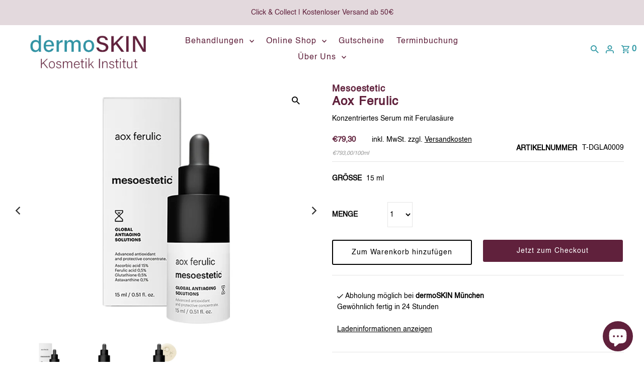

--- FILE ---
content_type: text/css
request_url: https://cdn.autoketing.org/sdk-cdn/popup-fullsize/fonts/MerryChristmasBaby/MerryChristmasBaby2.css?
body_size: -256
content:
@font-face {
  font-family: "Merry Christmas Baby";
  src: url("https://cdn.autoketing.org/sdk-cdn/popup-fullsize/fonts/MerryChristmasBaby/Merry Christmas Baby.ttf")
      format("woff"),
    url("https://cdn.autoketing.org/sdk-cdn/popup-fullsize/fonts/MerryChristmasBaby/Merry Christmas Baby.ttf")
      format("opentype");
}


--- FILE ---
content_type: application/javascript
request_url: https://cdn.autoketing.org/sdk-cdn/recommended/dist/build.ImageSlider.639b9d59.js
body_size: 4335
content:
import{_ as _e,d as C,a as A,u as me,r as l,o as he,w as ve,c as m,b,e as c,h as f,i as h,g as p,j as F,q as J,f as B,k as G,A as fe,B as K,C as $,F as Z,y as ge}from"./main.4c497388.js";function pe(i){return i&&i.__esModule&&Object.prototype.hasOwnProperty.call(i,"default")?i.default:i}const Qe={showRating:!1,ratingBg:"#F27321",showBtn:!0,btnTextColor:"#000000",btnHoverTextColor:"#000000",btnHoverBgColor:"#FFFFFF",btnBgColor:"#FFFFFF",borderRadius:"0",borderColor:"#000000",addedCartText:"Added to cart",addCartText:"Add to cart",showSelectBox:!0,selectBorderColor:"#d1d1d1",selectColor:"#000000",soldOutText:"Sold Out",soldOutTextColor:"#DE9356",soldOutBgColor:"#FFFFFF",soldOutPosition:"top-right",fontFamily:""};var Te=function(i){((t,a,e,s,o)=>{t(o,s),a(o,s),o.prev=e(o,-1,s),o.next=e(o,1,s)}).call(this,(t,a)=>{const e=t.section;if(t.viewBox=e,t.isConnected=e.isConnected,e&&typeof e.appendChild=="function"){const o=`${Math.random().toString(36).replace(/[^a-z]+/g,"").substring(2,3)}${new Date().getTime()}`;e.setAttribute(o,"");const n=document.createElement("style");e.appendChild(n),n.innerHTML=`[${o}]::-ms-scrollbar { width: 0px; height: 0px; }[${o}]::-ms-scrollbar-track { background: #fff0; }[${o}]::-ms-scrollbar-thumb { background: #fff0; }[${o}]::-ms-scrollbar-thumb:hover { background: #fff0; }[${o}]::-moz-scrollbar { width: 0px; height: 0px; }[${o}]::-moz-scrollbar-track { background: #fff0; color: #fff0; }[${o}]::-moz-scrollbar-thumb { background: #fff0; color: #fff0; }[${o}]::-moz-scrollbar-thumb:hover { background: #fff0; color: #fff0; }[${o}]::-webkit-scrollbar { width: 0px; height: 0px; }[${o}]::-webkit-scrollbar-track { background: #fff0; }[${o}]::-webkit-scrollbar-thumb { background: #fff0; }[${o}]::-webkit-scrollbar-thumb:hover { background: #fff0; }`}t.list={},t.ordered=[],t.observer=new IntersectionObserver(o=>o.forEach(n=>t.list[n.target.dataset.id]=n),{root:t.viewBox,threshold:t.threshold||[.9999,.5,1e-4]}),e.style.display="flex",e.style.flexDirection="row",e.style.overflow="scroll",e.onmousedown=function(o){t.isDown=!0,t.startX=o.pageX-e.offsetLeft,t.scrollLeft=e.scrollLeft};const s=function(){!t.scrolling&&t.isDown&&a(t),t.isDown=!1};e.onmouseleave=s,e.onmouseup=s,e.onmousemove=function(o){if(t.scrolling||!t.isDown)return;o.preventDefault(),t.event=o;const n=(o.pageX-e.offsetLeft-t.startX)*(parseFloat(t.scale)||1);e.scrollLeft=t.scrollLeft-n,t.walkX=n}},(t,a)=>{const{viewBox:e=HTMLElement,observer:s,ordered:o=[]}=t;s.observe&&typeof e.appendChild=="function"&&(t.addItem=function(n){s.observe(n);const v=`${Math.random().toString(36).replace(/[^a-z]+/g,"").substring(2,3)}${Math.random().toString(36).substring(2,9)}`;o.push(v),n.dataset.id=v,e.contains(n)||e.appendChild(n),t.timeoutId&&clearTimeout(t.timeoutId),t.timeoutId=setTimeout(()=>a(t),100)})},(t,a,e)=>{const s="smooth";return()=>{if(!t.isDown){let o,n;const v=t.viewBox.scrollLeft;if(a>0)n=t.leftActived.target.offsetWidth,o=parseInt(n-v%n)||n;else{const d=t.rightActived.rootBounds.width;n=-t.rightActived.target.offsetWidth,o=-(parseInt(d%n+v%n)||n)}if(a<0&&o>0&&(o=0-o),t.scrolling){let d=o%n;a<0&&d>0&&(d=0-d),t.viewBox.scrollBy({left:n+d,behavior:s})}else t.viewBox.scrollBy({left:o,behavior:s}),t.viewBox.onscroll=()=>t.scrolling=!0,t.viewBox.onscrollend=()=>t.scrolling=!1;e(t)}}},t=>{t.listActived=t.ordered.filter(a=>t.list[a].isIntersecting),t.leftActived=t.list[t.listActived[0]],t.rightActived=t.list[t.listActived[t.listActived.length-1]]},i),this.addItem=i.addItem,this.prev=i.prev,this.next=i.next};const ke=pe(Te);const ye={name:"ProductContent",components:{SelectBox:C(()=>A(()=>import("./build.SelectBox.a32454c8.js"),["build.SelectBox.a32454c8.js","main.4c497388.js","build.main.4cd1884f.css","build.SelectBox.d9238dc4.css"])),ReviewRating:C(()=>A(()=>import("./build.review.2aaf2aa6.js"),["build.review.2aaf2aa6.js","main.4c497388.js","build.main.4cd1884f.css","build.review.816001a0.css"])),Spinner:C(()=>A(()=>import("./build.spinner.2b96004e.js"),["build.spinner.2b96004e.js","main.4c497388.js","build.main.4cd1884f.css"])),IconAdd:C(()=>A(()=>import("./build.iconAdd.fadd587b.js"),["build.iconAdd.fadd587b.js","main.4c497388.js","build.main.4cd1884f.css"])),SoldOutTheme4And5:C(()=>A(()=>import("./build.SoldOutTheme4And5.95678a2f.js"),["build.SoldOutTheme4And5.95678a2f.js","main.4c497388.js","build.main.4cd1884f.css"]))},props:["item","types","reviews","settings","layout","themeType"],setup(i){var N,z,j,q;const{state:t,dispatch:a,getters:e}=me(),s=l({});A(()=>import("./build.Product.module.4883501c.js"),["build.Product.module.4883501c.js","build.Product.module.73f48e80.css"]).then(r=>{s.value=r});const o=l(!1),n=l(0),v=l(!1),d=l(0),S=l(0),P=l(),u=l("Add to cart"),O=l("Added to cart"),I=l("Add to cart"),L=l(!1),V=l(!0),E=l(!0),M=l(!0),H=l(!0),X={...i.item},T=((z=(N=i.item)==null?void 0:N.data)==null?void 0:z.product)||X.id&&X||{variants:{}},x=((j=T.variants)==null?void 0:j.nodes)||((q=T.variants)==null?void 0:q.edges)||[],ee=x[0]||{};function te(){return!1}function oe(){const r=t.shopSetting;return r&&r.charge_name?r.charge_name==="FREE"||r.charge_status!=="active":!0}function ne(r){const{id:_,title:g,handle:w,descriptionHtml:D,media:k,variants:y}=r,U=[],Q=[];((k==null?void 0:k.nodes)||(k==null?void 0:k.edges)||[]).forEach(R=>{var W;U.push(((W=R.preview)==null?void 0:W.image)||{})}),((y==null?void 0:y.nodes)||(y==null?void 0:y.edges)||[]).forEach(R=>{Q.push(R)});const Y={id:_,title:g,handle:w,images:U,variants:Q,body_html:D};a("showQuickViewAction",{status:!0,products:Y}),a("countClickTopPinAction",[i.types,Y.id])}function ie(r){if(H.value=!1,n.value=r,x.length){const _=x.filter(g=>g.id.toString()===n.value.toString());_&&_.length&&(L.value=_[0])}}async function ae(){var g;o.value=!0,n.value||(n.value=((g=x[0])==null?void 0:g.id)||"");const r={items:[{id:n.value.replace("gid://shopify/ProductVariant/",""),quantity:1}]},_=await fetch("/cart/add.js",{method:"POST",headers:{"Content-Type":"application/json"},body:JSON.stringify(r)}).then(w=>w.json()).catch(w=>{console.error("Error:",w)});_&&console.log(_),o.value=!1}function re(r){var _,g,w,D,k,y;return((g=(_=r.featuredMedia)==null?void 0:_.image)==null?void 0:g.url)||((y=(k=(D=(w=r.images)==null?void 0:w.edges)==null?void 0:D[0])==null?void 0:k.node)==null?void 0:y.src)||""}function se(r,_){try{return fe(r,_,1)}catch{return null}}function le(r){const{pageX:_,pageY:g}=r;d.value=_,S.value=g}function ce(r){const{pageX:_,pageY:g}=r;v.value=_===d.value&&g===S.value}function de(r){v.value||(r.preventDefault(),r.returnValue=""),K(i.types,T==null?void 0:T.id)}function ue(){K(i.types,T==null?void 0:T.id)}return he(()=>{I.value=i.settings.addCartText,u.value=i.settings.addCartText,O.value=i.settings.addedCartText,V.value=i.settings.showRating,E.value=i.settings.showAddToCartBtn,M.value=i.settings.showOptionBox}),ve(()=>{(o.value||!o.value)&&(u.value=O.value,P.value&&clearTimeout(P.value),o.value||(P.value=setTimeout(()=>{u.value=I.value},2e3)))}),{scssStyles:m(()=>s.value),addToCartLoading:m(()=>o.value),btnText:m(()=>u.value),addedCartText:m(()=>O.value),addCartText:m(()=>I.value),addToCart:ae,quickViewSettings:m(()=>e.quickViewSettings),currencyFormat:m(()=>e.currencyFormat),isShowOut:m(te),isPlanFree:m(oe),renderImage:re,formatMoney:se,showQuickView:ne,changeVariant:ie,handleDown:le,handleUp:ce,handleClick:de,handleClickDetail:ue,variant:m(()=>L.value),showRating:m(()=>V.value),showAddToCartBtn:m(()=>E.value),showOptionBox:m(()=>M.value),isFirstLoad:m(()=>H.value),itemDataProduct:m(()=>T),itemDataVariants:m(()=>x),itemDataFirstVariant:m(()=>ee)}}},we={style:{height:"100%"}},Ae={class:"AkTopPin__product-content"},Pe={class:"AkTopPin__product-content__Item-image"},xe={key:0,class:"AkTopPin__product-content__theme AkTopPin__product-content__theme-1"},Ce={key:1,class:"AkTopPin__product-content__theme AkTopPin__product-content__theme-2"},be={key:2,class:"AkTopPin__product-content__theme AkTopPin__product-content__theme-3"},Se={key:3,class:"AkTopPin__product-content__theme AkTopPin__product-content__theme-4"},De={key:4,class:"AkTopPin__product-content__theme AkTopPin__product-content__theme-5"},Fe={key:5,class:"AkTopPin__product-content__theme"},Be=["href"],Oe=["src","alt"],Ie={class:"AkTopPin__product-content__item-detail"},Re=["title","href"],Le=["innerHTML"],Ve=["innerHTML"],Ee=["disabled"],Me={key:0,class:"AkTopPin__AddCart__Spinner"},He={key:1,class:"AkTopPin__AddCart__Text"};function Xe(i,t,a,e,s,o){const n=b("SoldOutTheme4And5"),v=b("ReviewRating"),d=b("SelectBox"),S=b("Spinner"),P=b("IconAdd");return c(),f("div",we,[h("div",Ae,[h("div",Pe,[e.isShowOut&&a.themeType==="theme-1"?(c(),f("div",xe,[...t[7]||(t[7]=[h("span",{class:"AkTopPin__product-content__text AkTopPin__product-content__theme-1-text"},"Sold Out",-1)])])):p("",!0),e.isShowOut&&a.themeType==="theme-2"?(c(),f("div",Ce,[...t[8]||(t[8]=[h("span",{class:"AkTopPin__product-content__text AkTopPin__product-content__theme-2-text"},"Sold Out",-1)])])):p("",!0),e.isShowOut&&a.themeType==="theme-3"?(c(),f("div",be,[...t[9]||(t[9]=[h("span",{class:"AkTopPin__product-content__text AkTopPin__product-content__theme-3-text"},"Sold Out",-1)])])):p("",!0),e.isShowOut&&a.themeType==="theme-4"?(c(),f("div",Se,[F(n)])):p("",!0),e.isShowOut&&a.themeType==="theme-5"?(c(),f("div",De,[F(n)])):p("",!0),e.isShowOut&&a.themeType==="theme-6"?(c(),f("div",Fe,[...t[10]||(t[10]=[h("div",{class:"AkTopPin__product-content__theme-overlay"},null,-1),h("div",{class:"AkTopPin__product-content__theme-6"},[h("span",{class:"AkTopPin__product-content__text AkTopPin__product-content__theme-6-text"},"Sold Out")],-1)])])):p("",!0),h("a",{href:`/products/${e.itemDataProduct.handle}`,onPointerdown:t[0]||(t[0]=(...u)=>e.handleDown&&e.handleDown(...u)),onPointerup:t[1]||(t[1]=(...u)=>e.handleUp&&e.handleUp(...u)),onPointercancel:t[2]||(t[2]=(...u)=>e.handleUp&&e.handleUp(...u)),class:"AkTopPin__product-content__Item-image__a",onClick:t[3]||(t[3]=(...u)=>e.handleClick&&e.handleClick(...u))},[h("img",{src:e.renderImage(e.itemDataProduct),alt:e.itemDataProduct.title},null,8,Oe)],40,Be),e.quickViewSettings.qvStatus?(c(),f("span",{key:6,class:"AkTopPin__product-content__Item-view-more",onClick:t[4]||(t[4]=u=>e.showQuickView(e.itemDataProduct))},"View More")):p("",!0)]),h("div",Ie,[h("a",{class:"AkTopPin__product-content__item-detail__title",title:e.itemDataProduct.title,href:`/products/${e.itemDataProduct.handle}`,onClick:t[5]||(t[5]=(...u)=>e.handleClickDetail&&e.handleClickDetail(...u))},J(e.itemDataProduct.title),9,Re),e.showRating?(c(),B(v,{key:0,reviews:a.reviews,layout:a.layout},null,8,["reviews","layout"])):p("",!0),h("div",{class:G([e.scssStyles.flex,e.scssStyles.alignItemsCenter,e.scssStyles.my5,e.scssStyles.lg24])},[h("span",{class:G(["AkTopPin__product-content__item-detail__price",[e.scssStyles.fontBold]]),innerHTML:e.formatMoney(e.variant?e.variant.price:e.itemDataFirstVariant.price,e.currencyFormat)},null,10,Le),(e.isFirstLoad?e.itemDataFirstVariant.price*1<e.itemDataFirstVariant.compareAtPrice*1:e.variant.price*1<e.variant.compareAtPrice*1)?(c(),f("span",{key:0,class:"AkTopPin__product-content__item-detail__price AkTopPin__product-content__item-detail__price--origin",innerHTML:e.formatMoney(e.isFirstLoad?e.itemDataFirstVariant.compareAtPrice:e.variant.compareAtPrice,e.currencyFormat)},null,8,Ve)):p("",!0)],2),e.showOptionBox?(c(),B(d,{key:1,variants:e.itemDataVariants,onChangeSelectBox:e.changeVariant},null,8,["variants","onChangeSelectBox"])):p("",!0),e.showAddToCartBtn?(c(),f("button",{key:2,disabled:e.isShowOut,class:"AkTopPin__AddCart",onClick:t[6]||(t[6]=(...u)=>e.addToCart&&e.addToCart(...u))},[e.addToCartLoading?(c(),f("span",Me,[F(S)])):(c(),f("span",He,J(e.btnText),1)),a.layout==="theme-5"?(c(),B(P,{key:2})):p("",!0)],8,Ee)):p("",!0)])])])}const Ne=_e(ye,[["render",Xe]]),ze={__name:"ImageItem",props:{item:null,settings:null,setReview:null,themeType:null,recommendType:null},emits:["addItem"],setup(i,{emit:t}){const a=t,e=l(HTMLElement);return $(e,function(){e.value&&e.value.isConnected&&a("addItem",e.value)}),(s,o)=>(c(),f("div",{ref_key:"itemRef",ref:e},[F(Ne,{item:i.item,types:i.recommendType,settings:i.settings,reviews:i.setReview(i.item.id),themeType:i.themeType},null,8,["item","types","settings","reviews","themeType"])],512))}},Ye={__name:"ImageSlider",props:{isMaxListProducts:null,settings:null,setReview:null,themeType:null,recommendType:null},setup(i){const t=i,a=l(HTMLElement),e=l(),s=l(),o=l();return $(a,function(){if(a.value&&a.value.isConnected){const n=new ke({scale:1,threshold:[.9999,.5,1e-4],section:a.value});e.value=n.addItem,s.value=n.prev,o.value=n.next}}),(n,v)=>(c(),f(Z,null,[h("div",{ref_key:"view",ref:a,style:{"padding-bottom":"20px"}},[e.value?(c(!0),f(Z,{key:0},ge(t.isMaxListProducts,d=>(c(),B(ze,{item:d,onAddItem:e.value,settings:t.settings,setReview:t.setReview,themeType:t.themeType,recommendType:i.recommendType,key:d.id},null,8,["item","onAddItem","settings","setReview","themeType","recommendType"]))),128)):p("",!0)],512),h("div",{class:"AkTopPin_Nav AkTopPin_Nav--next",onClick:v[0]||(v[0]=(...d)=>o.value&&o.value(...d))}),h("div",{class:"AkTopPin_Nav AkTopPin_Nav--pre",onClick:v[1]||(v[1]=(...d)=>s.value&&s.value(...d))})],64))}};export{Ye as _,Qe as s};
